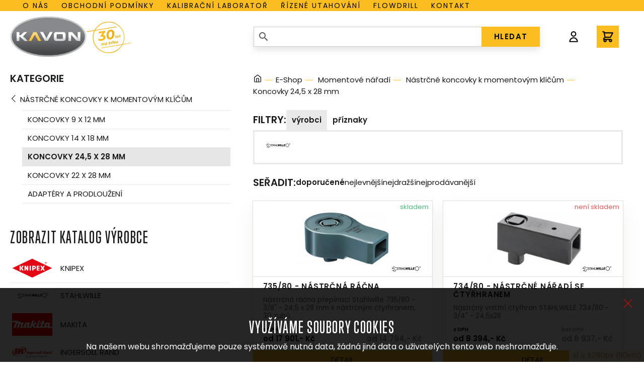

--- FILE ---
content_type: text/html; charset=UTF-8
request_url: https://www.kavon.cz/e-shop/momentove-naradi-momentove-testery/nastrcne-koncovky/koncovky/
body_size: 8412
content:
<!DOCTYPE html>
<html lang="cs">
<head>
    <meta http-equiv="Content-Type" content="text/html; charset=utf-8"/>
    <meta charset="utf-8">
    <meta name="viewport" content="width=device-width,initial-scale=1.0">
        <title>Koncovky 24,5 x 28 mm - Kavon.cz</title>
    <script src="/plugins/cookie-approve/cookie-approve-default.js" ></script>

            <script>
            var dataLayer = [];
            
                        dataLayer.push({'cis':
                    {"page_type":"category","customer":{"registered":false},"cart":[],"products":[{"id":"11370","hasVariants":false,"manufacturer":"","name":"735\/80 - N\u00e1str\u010dn\u00e1 r\u00e1\u010dna","sku":"11370","currency":"CZK","currentCategory":"735\/80 - N\u00e1str\u010dn\u00e1 r\u00e1\u010dna","defaultCategory":"Momentov\u00e9 n\u00e1\u0159ad\u00ed","quantity":"1","priceWithVat":"17901.00"},{"id":"11382","hasVariants":false,"manufacturer":"","name":"734\/80 - N\u00e1str\u010dn\u00e9 n\u00e1\u0159ad\u00ed se \u010dty\u0159hranem","sku":"11382","currency":"CZK","currentCategory":"734\/80 - N\u00e1str\u010dn\u00e9 n\u00e1\u0159ad\u00ed se \u010dty\u0159hranem","defaultCategory":"Momentov\u00e9 n\u00e1\u0159ad\u00ed","quantity":"0","priceWithVat":"8394.00"},{"id":"11404","hasVariants":false,"manufacturer":"","name":"732\/80 - O\u010dkov\u00e9 n\u00e1str\u010dn\u00e9 n\u00e1\u0159ad\u00ed","sku":"11404","currency":"CZK","currentCategory":"732\/80 - O\u010dkov\u00e9 n\u00e1str\u010dn\u00e9 n\u00e1\u0159ad\u00ed","defaultCategory":"Momentov\u00e9 n\u00e1\u0159ad\u00ed","quantity":"0","priceWithVat":"8201.00"},{"id":"11455","hasVariants":false,"manufacturer":"","name":"731\/80 - Vidlicov\u00e9 n\u00e1str\u010dn\u00e9 n\u00e1\u0159ad\u00ed","sku":"11455","currency":"CZK","currentCategory":"731\/80 - Vidlicov\u00e9 n\u00e1str\u010dn\u00e9 n\u00e1\u0159ad\u00ed","defaultCategory":"Momentov\u00e9 n\u00e1\u0159ad\u00ed","quantity":"0","priceWithVat":"7670.00"},{"id":"34479","hasVariants":false,"manufacturer":"","name":"1820-1822 - Rukoje na n\u00e1\u0159ad\u00ed","sku":"34479","currency":"CZK","currentCategory":"1820-1822 - Rukoje na n\u00e1\u0159ad\u00ed","defaultCategory":"Momentov\u00e9 n\u00e1\u0159ad\u00ed","quantity":"0","priceWithVat":"10770.00"},{"id":"35649","hasVariants":false,"manufacturer":"","name":"7370\/80 - N\u00e1str\u010dn\u00fd adapd\u00e9r","sku":"35649","currency":"CZK","currentCategory":"7370\/80 - N\u00e1str\u010dn\u00fd adapd\u00e9r","defaultCategory":"Momentov\u00e9 n\u00e1\u0159ad\u00ed","quantity":"0","priceWithVat":"7304.00"},{"id":"35715","hasVariants":false,"manufacturer":"","name":"732a\/80 - O\u010dkov\u00e9 n\u00e1str\u010dn\u00e9 n\u00e1\u0159ad\u00ed","sku":"35715","currency":"CZK","currentCategory":"732a\/80 - O\u010dkov\u00e9 n\u00e1str\u010dn\u00e9 n\u00e1\u0159ad\u00ed","defaultCategory":"Momentov\u00e9 n\u00e1\u0159ad\u00ed","quantity":"0","priceWithVat":"6844.00"}]}                } );
        </script>
        <!-- Google Tag Manager -->
		<script>(function(w,d,s,l,i){w[l]=w[l]||[];w[l].push({'gtm.start':
				new Date().getTime(),event:'gtm.js'});var f=d.getElementsByTagName(s)[0],
				j=d.createElement(s),dl=l!='dataLayer'?'&l='+l:'';j.async=true;j.src=
					'https://www.googletagmanager.com/gtm.js?id='+i+dl;f.parentNode.insertBefore(j,f);
		})(window,document,'script','dataLayer','GTM-NZV4T5MK');</script>
		<!-- End Google Tag Manager -->

    <meta name="author" content="CISapp s.r.o."/>
    <meta name="keywords" content="koncovky 24,5 x 28 mm"/>
    <meta name="description" content="Koncovky 24,5 x 28 mm."/>
            <meta name="robots" content="all"/>
    
    <link rel="preload" href="/templates/_kavon/fonts/Montserrat-Medium.woff2" as="font" type="font/woff2" crossorigin="">
    <link rel="preload" href="/templates/_kavon/fonts/Montserrat-Bold.woff2" as="font" type="font/woff2" crossorigin="">
    <link rel="preload" href="/templates/_kavon/fonts/Montserrat-Light.woff2" as="font" type="font/woff2" crossorigin="">
    <link rel="preload" href="/templates/_kavon/fonts/TrumpGothicPro-Medium.woff2" as="font" type="font/woff2" crossorigin="">
    <link rel="preload" href="/templates/_kavon/fonts/TrumpGothicPro-Bold.woff2" as="font" type="font/woff2" crossorigin="">
    <link rel="preload" href="/templates/_kavon/fonts/TrumpGothicPro.woff2" as="font" type="font/woff2" crossorigin="">
    <link rel="preload" href="/styles/fonts/StawiSymbole-Regular.otf" as="font" type="font/otf" crossorigin="">

    <link rel="preconnect" href="https://fonts.googleapis.com">
    <link rel="preconnect" href="https://fonts.gstatic.com" crossorigin>
    <link href="https://fonts.googleapis.com/css2?family=Poppins:wght@300;400;600&display=swap" rel="stylesheet">
    <link rel="stylesheet" type="text/css" href="//cdn.jsdelivr.net/npm/slick-carousel@1.8.1/slick/slick.css" />

                                    <meta property="og:url" content="https://www.kavon.cz/e-shop/momentove-naradi-momentove-testery/nastrcne-koncovky/koncovky/" />
                                            <meta property="og:type" content="product.group" />
                                            <meta property="og:title" content="SELECT * FROM `GetNiceName` WHERE (GetNiceName.id_groups IN (&#039;8591&#039;))" />
                                            <meta property="og:description" content="Koncovky 24,5 x 28 mm. " />
                                                                                                                    <link rel="shortcut icon" href="/images/favicon-logo.ico"/>
    
    <link rel="stylesheet" href="https://cdnjs.cloudflare.com/ajax/libs/material-design-iconic-font/2.2.0/css/material-design-iconic-font.min.css">

    <link
        rel="stylesheet"
        href="https://unpkg.com/simplebar@latest/dist/simplebar.min.css"
    />
    <script src="https://unpkg.com/simplebar@latest/dist/simplebar.min.js"></script>
    <link rel="stylesheet" href="/cache/scripts/package-0f49dec23576900672298b2af8585dbc-uniweb.css?t=1713334645" />
    <link rel="stylesheet" type="text/css" href="/styles/new/style.css?t=1718107623">
    <link rel="stylesheet"
                data-source="userdata/my-styles.css"
                href="/userdata/my-styles.css?t=1632990652" />
</head>
<body class="IsChrome Site-12926 p-list scrolled without-hero" data-request="11144eb06153629952353f2cb2bca048"><!-- Google Tag Manager (noscript) -->
				<noscript><iframe src='https://www.googletagmanager.com/ns.html?id=GTM-NZV4T5MK'
				height='0' width='0' style='display:none;visibility:hidden'></iframe></noscript>
				<!-- End Google Tag Manager (noscript) -->
    <div>
        <header class="c-header theme-black c-header--sticky c-header--eshop" id="header"><div class="header__navigation-up">
    <div class="container wrap__header-navigation">
        <div class="nav-text">
            Eshop s nejspolehlivějším nářadím a nástroji na trhu        </div>
        <div class="">
            <nav class="c-nav js-nav">
                <div class="c-nav__container">
                    <ul class="c-nav__items">
                                                <li class="c-nav__item">
                            <a href="/o-nas/" class="c-nav__link" title="O nás">O nás</a>
                        </li>
                                                                        <li class="c-nav__item">
                            <a href="/obchodni-podminky/" class="c-nav__link" title="Obchodní podmínky">Obchodní podmínky</a>
                        </li>
                                                                        <li class="c-nav__item">
                            <a href="/sluzby/kalibrace-momentovych-klicu/" class="c-nav__link"
                               title="Kalibrační laboratoř">Kalibrační laboratoř</a>
                        </li>
                                                                        <li class="c-nav__item">
                            <a href="/sluzby/momentove-a-rizene-utahovani/" class="c-nav__link" title="Řízené utahování">Řízené utahování</a>
                        </li>
                                                                        <li class="c-nav__item">
                            <a href="/flowdrill/" class="c-nav__link" title="Flowdrill">Flowdrill</a>
                        </li>
                                                                        <li class="c-nav__item">
                            <a href="/kontakty/" class="c-nav__link" title="Kontakt">Kontakt</a>
                        </li>
                                            </ul>
                    <div class="c-nav__overflow-check-div">
                    </div>
                    <div class="c-nav__overflow-check">
                        <svg class="o-icon o-icon--big" xmlns="http://www.w3.org/2000/svg" fill="none"
                             viewBox="0 0 24 24" stroke="currentColor">
                            <path stroke-linecap="round" stroke-linejoin="round" stroke-width="2"
                                  d="M15 13l-3 3m0 0l-3-3m3 3V8m0 13a9 9 0 110-18 9 9 0 010 18z"/>
                        </svg>
                    </div>
                </div>
            </nav>
        </div>
    </div>
</div>

            <div class="container c-header__container headerEshop"><div class="wrap__mobile">
    <div class="u-flex wrap__mobile-nav">
        <div class="mobile_hamburger u-block u-lg-none">
        <button class="c-hamburger hamburger hamburger--elastic js-hamburger c-eshop-hamburger" type="button">
  <span class="hamburger-box">
    <span class="hamburger-inner"></span>
  </span>
</button>
        </div>
        <a href="/e-shop/" class="c-logo">
    <img src="/images/logo-kavon.png" alt="kavon.cz">
    <span class="c-logo__text">založeno 1991</span>
            <img src="/images/logo-30-years.svg" class="years30" alt="kavon.cz">
    </a>
        <div class="u-block u-lg-none">
            <div class="c-header__shop-menu BasketBox">
        
    <a href="/zakaznik/prihlasit/" class="c-header__shop-menu-login " title="Přihlásit se">
        <svg xmlns="http://www.w3.org/2000/svg" class="o-icon" fill="none" viewBox="0 0 24 24" stroke="currentColor" stroke-width="2">
            <path stroke-linecap="round" stroke-linejoin="round" d="M16 7a4 4 0 11-8 0 4 4 0 018 0zM12 14a7 7 0 00-7 7h14a7 7 0 00-7-7z" />
        </svg>
                    <span></span>
            </a>
    <a href="/objednavky/kosik/" class="c-header__shop-menu-cart has-items" title="Košík">
        <svg xmlns="http://www.w3.org/2000/svg" class="o-icon" fill="none" viewBox="0 0 24 24" stroke="currentColor" stroke-width="2">
            <path stroke-linecap="round" stroke-linejoin="round" d="M3 3h2l.4 2M7 13h10l4-8H5.4M7 13L5.4 5M7 13l-2.293 2.293c-.63.63-.184 1.707.707 1.707H17m0 0a2 2 0 100 4 2 2 0 000-4zm-8 2a2 2 0 11-4 0 2 2 0 014 0z" />
        </svg>
            </a>
</div>        </div>
    </div>
    <div class="u-block u-lg-none">
        
<div class="c-header__search js-search-bar " id="js-search-form">
    <form class="SearchForm c-search-form__form " role="search" action="/vyhledavani/">
        <div class="container wrap__input-search">
            <input autocomplete="off" type="text" value="" name="search" class="c-search-form__input form-control"/>
            <i class="zmdi zmdi-search zmdi-hc-2x style-icon"></i>
            <button class="c-btn c-search-form__btn" type="submit">HLEDAT</button>
        </div>
        <div class="hints c-search-form__hints" ></div>
    </form>
</div>    </div>
</div>
<div class="u-none u-lg-flex">
    
<div class="c-header__search js-search-bar " id="js-search-form">
    <form class="SearchForm c-search-form__form " role="search" action="/vyhledavani/">
        <div class="container wrap__input-search">
            <input autocomplete="off" type="text" value="" name="search" class="c-search-form__input form-control"/>
            <i class="zmdi zmdi-search zmdi-hc-2x style-icon"></i>
            <button class="c-btn c-search-form__btn" type="submit">HLEDAT</button>
        </div>
        <div class="hints c-search-form__hints" ></div>
    </form>
</div>    <div class="c-header__shop-menu BasketBox">
        
    <a href="/zakaznik/prihlasit/" class="c-header__shop-menu-login " title="Přihlásit se">
        <svg xmlns="http://www.w3.org/2000/svg" class="o-icon" fill="none" viewBox="0 0 24 24" stroke="currentColor" stroke-width="2">
            <path stroke-linecap="round" stroke-linejoin="round" d="M16 7a4 4 0 11-8 0 4 4 0 018 0zM12 14a7 7 0 00-7 7h14a7 7 0 00-7-7z" />
        </svg>
                    <span></span>
            </a>
    <a href="/objednavky/kosik/" class="c-header__shop-menu-cart has-items" title="Košík">
        <svg xmlns="http://www.w3.org/2000/svg" class="o-icon" fill="none" viewBox="0 0 24 24" stroke="currentColor" stroke-width="2">
            <path stroke-linecap="round" stroke-linejoin="round" d="M3 3h2l.4 2M7 13h10l4-8H5.4M7 13L5.4 5M7 13l-2.293 2.293c-.63.63-.184 1.707.707 1.707H17m0 0a2 2 0 100 4 2 2 0 000-4zm-8 2a2 2 0 11-4 0 2 2 0 014 0z" />
        </svg>
            </a>
</div></div>


<div class="c-body-overlay"></div>
            </div>
        </header><div class="FastMessages">
    <div class="container">
        <div class="row js_fastMessages_row">
                        <div class="js_fastmessage_template u-none">
                <div class="col-12 js_fastmessage_item">
                    <div class="c-alert c-alert--blue js_alert_box">
                        <span class="material-icons c-alert__icon">info</span>
                        <div class="c-alert__text js_alert_text">
                        </div>
                        <div class="c-modal__close fm-close"></div>
                    </div>
                </div>
            </div>
        </div>
    </div>
</div>

        <main class="container containerEshop">
            <div class="p-list__layout">
                <div class="c-categories | o-box  o-box--padding o-stack o-stack--sm | theme-gray ">
    
<div class="c-sidebar__group">
        <div class="MainGroupMenu ">
        <h3 class="p-list__header p-list__header--categories js-categories-toggle ">
            <span class="p-list__categories-label">Kategorie</span>
            <span class="js-categories-toggle-cross  p-list__categories-toggle-cross">
                <svg xmlns="http://www.w3.org/2000/svg" fill="none" viewBox="0 0 24 24" stroke="currentColor" stroke-width="2">
                    <path stroke-linecap="round" stroke-linejoin="round" d="M12 4v16m8-8H4"/>
                </svg>
            </span>
        </h3>
        <div class="wrap__input-back">
    <!--    <i class="zmdi zmdi-arrow-left zmdi-hc-1x"></i>-->
    <!--    <input class="product__preview-page" type="button" onclick="history.back();" value="ÚVODNÍ STRANA"/>-->
        </div>
                                    <a href="/e-shop/momentove-naradi-momentove-testery/nastrcne-koncovky/" class="c-sidebar-list__link backGroup">Nástrčné koncovky k momentovým klíčům</a>
                            <ul class="c-sidebar-list c-sidebar-list--root js-sidebar-list">
                                
            
            
            
            
            
    
            <li class="c-sidebar-list__item    ">

            <a href="/e-shop/momentove-naradi-momentove-testery/nastrcne-koncovky/koncovky-3/" class="c-sidebar-list__link  ">Koncovky 9 x 12 mm</a>

            
                    </li>
                <li class="c-sidebar-list__item    ">

            <a href="/e-shop/momentove-naradi-momentove-testery/nastrcne-koncovky/koncovky-2/" class="c-sidebar-list__link  ">Koncovky 14 x 18 mm</a>

            
                    </li>
                <li class="c-sidebar-list__item   is-open ">

            <a href="/e-shop/momentove-naradi-momentove-testery/nastrcne-koncovky/koncovky/" class="c-sidebar-list__link is-active is-active ">Koncovky 24,5 x 28 mm</a>

            
                    </li>
                <li class="c-sidebar-list__item    ">

            <a href="/e-shop/momentove-naradi-momentove-testery/nastrcne-koncovky/koncovky-1/" class="c-sidebar-list__link  ">Koncovky 22 x 28 mm</a>

            
                    </li>
                <li class="c-sidebar-list__item    ">

            <a href="/e-shop/momentove-naradi-momentove-testery/nastrcne-koncovky/koncovky-4/" class="c-sidebar-list__link  ">Adaptéry a prodloužení</a>

            
                    </li>
            

    

        </ul>
    </div>
</div>

    <div class="manufacturersCont u-mt-12">
        <h3>Zobrazit katalog výrobce</h3>
        <div class="manufacturers">
                                            <div class="item " >
                    <a href="/e-shop/vyrobci_knipex/" class=" manufacturersLogoFilter" title="Zobrazit katalog výrobce Knipex">
                        <div class="imgMan">
                            <img src="/files/eshop/manufacturers/logo-knipex.png?max-width=80&max-height=50" alt="Knipex" title="Knipex"/>
                        </div>
                        Knipex                    </a>
                                    </div>
                                            <div class="item " >
                    <a href="/e-shop/vyrobci_stahlwille/" class=" manufacturersLogoFilter" title="Zobrazit katalog výrobce Stahlwille">
                        <div class="imgMan">
                            <img src="/files/eshop/manufacturers/stahlwille-rgb-mit-trademark-deep-black.png?max-width=80&max-height=50" alt="Stahlwille" title="Stahlwille"/>
                        </div>
                        Stahlwille                    </a>
                                    </div>
                                            <div class="item " >
                    <a href="/e-shop/vyrobci_makita/" class=" manufacturersLogoFilter" title="Zobrazit katalog výrobce Makita">
                        <div class="imgMan">
                            <img src="/files/eshop/manufacturers/logo-makita.png?max-width=80&max-height=50" alt="Makita" title="Makita"/>
                        </div>
                        Makita                    </a>
                                    </div>
                                            <div class="item " >
                    <a href="/e-shop/vyrobci_ingersoll-rand/" class=" manufacturersLogoFilter" title="Zobrazit katalog výrobce Ingersoll Rand">
                        <div class="imgMan">
                            <img src="/files/eshop/manufacturers/logo-ingersoll-rand.png?max-width=80&max-height=50" alt="Ingersoll Rand" title="Ingersoll Rand"/>
                        </div>
                        Ingersoll Rand                    </a>
                                    </div>
                                            <div class="item " >
                    <a href="/e-shop/vyrobci_aimco/" class=" manufacturersLogoFilter" title="Zobrazit katalog výrobce CLECO">
                        <div class="imgMan">
                            <img src="/files/eshop/manufacturers/cleco-tools-logo-vector.png?max-width=80&max-height=50" alt="CLECO" title="CLECO"/>
                        </div>
                        CLECO                    </a>
                                    </div>
                                            <div class="item " >
                    <a href="/e-shop/vyrobci_norbar/" class=" manufacturersLogoFilter" title="Zobrazit katalog výrobce Norbar">
                        <div class="imgMan">
                            <img src="/files/eshop/manufacturers/logo-norbar.png?max-width=80&max-height=50" alt="Norbar" title="Norbar"/>
                        </div>
                        Norbar                    </a>
                                    </div>
                                            <div class="item " >
                    <a href="/e-shop/vyrobci_bms/" class=" manufacturersLogoFilter" title="Zobrazit katalog výrobce BMS">
                        <div class="imgMan">
                            <img src="/files/eshop/manufacturers/cropped-bms-torque-solutions-logo.jpg?max-width=80&max-height=50" alt="BMS" title="BMS"/>
                        </div>
                        BMS                    </a>
                                    </div>
                                            <div class="item " >
                    <a href="/e-shop/vyrobci_torqueleader/" class=" manufacturersLogoFilter" title="Zobrazit katalog výrobce GEDORE">
                        <div class="imgMan">
                            <img src="/files/eshop/manufacturers/gedore-vector-logo-small.png?max-width=80&max-height=50" alt="GEDORE" title="GEDORE"/>
                        </div>
                        GEDORE                    </a>
                                    </div>
                                            <div class="item " >
                    <a href="/e-shop/vyrobci_wiha/" class=" manufacturersLogoFilter" title="Zobrazit katalog výrobce Wiha">
                        <div class="imgMan">
                            <img src="/files/eshop/manufacturers/logo-wiha.png?max-width=80&max-height=50" alt="Wiha" title="Wiha"/>
                        </div>
                        Wiha                    </a>
                                    </div>
                                            <div class="item " >
                    <a href="/e-shop/vyrobci_delvo/" class=" manufacturersLogoFilter" title="Zobrazit katalog výrobce Delvo">
                        <div class="imgMan">
                            <img src="/files/eshop/manufacturers/index.png?max-width=80&max-height=50" alt="Delvo" title="Delvo"/>
                        </div>
                        Delvo                    </a>
                                    </div>
                                            <div class="item " >
                    <a href="/e-shop/vyrobci_flowdrill/" class=" manufacturersLogoFilter" title="Zobrazit katalog výrobce Flowdrill">
                        <div class="imgMan">
                            <img src="/files/eshop/manufacturers/flowdrill.png?max-width=80&max-height=50" alt="Flowdrill" title="Flowdrill"/>
                        </div>
                        Flowdrill                    </a>
                                    </div>
                                            <div class="item " >
                    <a href="/e-shop/vyrobci_ramiyokota/" class=" manufacturersLogoFilter" title="Zobrazit katalog výrobce Rami Yokota">
                        <div class="imgMan">
                            <img src="/files/eshop/manufacturers/yokota-logo.png?max-width=80&max-height=50" alt="Rami Yokota" title="Rami Yokota"/>
                        </div>
                        Rami Yokota                    </a>
                                    </div>
                                            <div class="item " >
                    <a href="/e-shop/vyrobci_momento/" class=" manufacturersLogoFilter" title="Zobrazit katalog výrobce Momento">
                        <div class="imgMan">
                            <img src="/files/eshop/manufacturers/logo-momento.png?max-width=80&max-height=50" alt="Momento" title="Momento"/>
                        </div>
                        Momento                    </a>
                                    </div>
                                            <div class="item " >
                    <a href="/e-shop/vyrobci_ochsenkopf/" class=" manufacturersLogoFilter" title="Zobrazit katalog výrobce OCHSENKOPF">
                        <div class="imgMan">
                            <img src="/files/eshop/manufacturers/screenshot-2026-01-07-at-17-30-35-ochsenkopf-katal.png?max-width=80&max-height=50" alt="OCHSENKOPF" title="OCHSENKOPF"/>
                        </div>
                        OCHSENKOPF                    </a>
                                    </div>
                                            <div class="item " >
                    <a href="/e-shop/vyrobci_rennsteig/" class=" manufacturersLogoFilter" title="Zobrazit katalog výrobce Rennsteig">
                        <div class="imgMan">
                            <img src="/files/eshop/manufacturers/logo-rennsteig.png?max-width=80&max-height=50" alt="Rennsteig" title="Rennsteig"/>
                        </div>
                        Rennsteig                    </a>
                                    </div>
                                            <div class="item " >
                    <a href="/e-shop/vyrobci_sola/" class=" manufacturersLogoFilter" title="Zobrazit katalog výrobce Sola">
                        <div class="imgMan">
                            <img src="/files/eshop/manufacturers/logo.jpg?max-width=80&max-height=50" alt="Sola" title="Sola"/>
                        </div>
                        Sola                    </a>
                                    </div>
                                            <div class="item " >
                    <a href="/e-shop/vyrobci_gt-line/" class=" manufacturersLogoFilter" title="Zobrazit katalog výrobce GT-Line">
                        <div class="imgMan">
                            <img src="/files/eshop/manufacturers/gt-line.jpg?max-width=80&max-height=50" alt="GT-Line" title="GT-Line"/>
                        </div>
                        GT-Line                    </a>
                                    </div>
                                            <div class="item " >
                    <a href="/e-shop/vyrobci_gwk/" class=" manufacturersLogoFilter" title="Zobrazit katalog výrobce GWK">
                        <div class="imgMan">
                            <img src="/files/eshop/manufacturers/gwk.png?max-width=80&max-height=50" alt="GWK" title="GWK"/>
                        </div>
                        GWK                    </a>
                                    </div>
                                            <div class="item " >
                    <a href="/e-shop/vyrobci_jei-solution/" class=" manufacturersLogoFilter" title="Zobrazit katalog výrobce JEI Solution">
                        <div class="imgMan">
                            <img src="/files/eshop/manufacturers/yzwqcpan-400x400.jpg?max-width=80&max-height=50" alt="JEI Solution" title="JEI Solution"/>
                        </div>
                        JEI Solution                    </a>
                                    </div>
                                            <div class="item " >
                    <a href="/e-shop/vyrobci_flott/" class=" manufacturersLogoFilter" title="Zobrazit katalog výrobce FLOTT">
                        <div class="imgMan">
                            <img src="/files/eshop/manufacturers/flott.png?max-width=80&max-height=50" alt="FLOTT" title="FLOTT"/>
                        </div>
                        FLOTT                    </a>
                                    </div>
                    </div>
    </div>
    </div>

<div class="o-box  o-box--padding o-stack o-stack--product-list">
    


<ul class="c-breadcrumbs c-breadcrumbs--desktop">
    <li class="c-breadcrumbs__item">
        <a href="/" title="Domů">
                            <img src="/images/icon/ico-home.svg" alt="Domů">
                    </a>
    </li>
                        <li class="c-breadcrumbs__item"><a href="/e-shop/">E-Shop</a></li>&nbsp;
                                <li class="c-breadcrumbs__item"><a href="/e-shop/momentove-naradi-momentove-testery/">Momentové nářadí</a></li>&nbsp;
                                <li class="c-breadcrumbs__item"><a href="/e-shop/momentove-naradi-momentove-testery/nastrcne-koncovky/">Nástrčné koncovky k momentovým klíčům</a></li>&nbsp;
                                <li class="c-breadcrumbs__item" aria-current="page">Koncovky 24,5 x 28 mm</li>
            </ul>
    <ul class="c-breadcrumbs c-breadcrumbs--mobile">
        <li class="c-breadcrumbs__item">
            <a href="/e-shop/momentove-naradi-momentove-testery/nastrcne-koncovky/" title="Zpět na" class="with-icon">
                <svg xmlns="http://www.w3.org/2000/svg" class="o-icon" fill="none" viewBox="0 0 24 24" stroke="currentColor" stroke-width="2">
                    <path stroke-linecap="round" stroke-linejoin="round" d="M15 19l-7-7 7-7" />
                </svg>
                Nástrčné koncovky k momentovým klíčům            </a>
        </li>&nbsp;
    </ul>
    
    <div class="GroupFilter c-filters">
    <form class="aForm o-stack o-stack--sm" method="post"
          action="/e-shop/momentove-naradi-momentove-testery/nastrcne-koncovky/koncovky/?page=1&amp;item_on_page=24&amp;sorting=def&amp;search="
          style="width: 100%">
            <div class="o-cluster relative">
                <h3 class="p-list__header">Filtry:</h3>
                <a href="#" data-paramid="manufacturers" class="c-btn c-btn--filter with-icon active">
                    Výrobci                </a>
                                                                    <a href="#" data-paramid="flags" class="c-btn c-btn--filter with-icon ">
                    Příznaky                </a>
            </div>
                <div class="filterCustomManufacturers p-list__filters o-box o-box--bg o-box--padding-sm theme-gray d-none" data-paramidcont="manufacturers" hidden>
        <div class="filterCustomManufacturersCont">
                                                                    <div class="item  ">
                        <a href="/e-shop/momentove-naradi-momentove-testery/nastrcne-koncovky/koncovky/vyrobci_stahlwille/" class=" manufacturersLogoFilter">
                            <img src="/files/eshop/manufacturers/stahlwille-rgb-mit-trademark-deep-black.png?max-width=100&max-height=25" alt="Stahlwille" title="Stahlwille"/>
                        </a>
                    </div>
                                    </div>
    </div>
                                        
            <div class="p-list__filters o-box o-box--bg o-box--padding-sm theme-gray d-none" data-paramidcont="flags" hidden>
    <input type="checkbox" id="filter_on_stock[8591]" class="c-checkbox__input" name="filter_on_stock[8591]" value="1" >
    <label for="filter_on_stock[8591]">Pouze skladem</label><br />
                    <input type="checkbox" id="filter_flags[71]" disabled class="c-checkbox__input" name="filter_flags[71]" value="1" >
        <label for="filter_flags[71]">Novinky <span class="productCount">(0)</span></label><br />
                    <input type="checkbox" id="filter_flags[72]" disabled class="c-checkbox__input" name="filter_flags[72]" value="1" >
        <label for="filter_flags[72]">Akce <span class="productCount">(0)</span></label><br />
                    <input type="checkbox" id="filter_flags[73]" disabled class="c-checkbox__input" name="filter_flags[73]" value="1" >
        <label for="filter_flags[73]">Vyprodej <span class="productCount">(0)</span></label><br />
                    <input type="checkbox" id="filter_flags[74]" disabled class="c-checkbox__input" name="filter_flags[74]" value="1" >
        <label for="filter_flags[74]">Novinka <span class="productCount">(0)</span></label><br />
    </div>

                    
            <div class="form-group float-right" hidden>
                <input class="btn btn-primary" type="submit" name="apply" value="Vyhledat"/>
                <input class="btn btn-light" type="submit" name="cancel" value="Zrušit"/>
            </div>
            <input type="hidden" name="group-id" value="8591"/>
            <input type="hidden" name="GroupFilter" value="1"/>
    </form>
</div>

            <!--Desktop filtry-->



<!--Mobile filtry-->


    <div class="o-stack o-stack--sm c-catalog__filter-row">
    <div class="o-cluster p-list__sorting" data-jquery="CatalogSorting">
        <h3 class="p-list__header">Seřadit:</h3>
            <a href="/e-shop/momentove-naradi-momentove-testery/nastrcne-koncovky/koncovky/?page=1&amp;item_on_page=24&amp;search=&sorting=def" data-value="def" class="active ">Doporučené</a>
    <a href="/e-shop/momentove-naradi-momentove-testery/nastrcne-koncovky/koncovky/?page=1&amp;item_on_page=24&amp;search=&sorting=price-v" data-value="price-v" class=" ">Nejlevnější</a>
    <a href="/e-shop/momentove-naradi-momentove-testery/nastrcne-koncovky/koncovky/?page=1&amp;item_on_page=24&amp;search=&sorting=price-s" data-value="price-s" class=" ">Nejdražší</a>
    <a href="/e-shop/momentove-naradi-momentove-testery/nastrcne-koncovky/koncovky/?page=1&amp;item_on_page=24&amp;search=&sorting=most-sale-v" data-value="most-sale-v" class=" ">Nejprodávanější</a>
        
    </div>
</div>
    <div class="ProductList">
            <div class="o-grid" style="--o-grid-min-content: 30ch">
                            <div class="c-product">
    <a href="/e-shop/735-80-11370/" class="ProductListItem c-product__content o-stack o-stack--sm"  data-jquery="11370" data-page-number="1">
        <div class="c-product__top">
            
                            <div class="c-product__delivery in-stock">
                    skladem                                    </div>
                        <img src="/odis_images/735_80_fot_012.jpg?max-width=232&amp;max-height=232" alt="" class="c-product__img">
            <div>
                <div class="c-product__id"></div>
            </div>
                            <img src="/files/eshop/manufacturers/stahlwille-rgb-mit-trademark-deep-black.png?max-height=30" alt="Stahlwille" class="c-product__img-id">
                    </div>
        <div class="c-product__mid container o-stack o-stack--sm o-stack--items-start">
            <h3 class="c-product__title w-100">735/80 - Nástrčná ráčna</h3>
            <div class="c-product__description">Nástrčná ráčna přepínací Stahlwille 735/80 - 3/8&quot; - 24,5 x 28 mm s nástrčným čtyřhranem, 30 zubů. </div>
            <div class="c-product__price o-cluster ">
                <span>
                    <span class="vat_label">s DPH</span>
                                            od 17 901,- Kč                                    </span>
                                    <span class="without_vat">
                        <span class="vat_label">bez DPH</span>
                        od 14 794,- Kč                    </span>
                
                                
            </div>
        </div>
            </a>
            <div class="">
            <a href="/e-shop/735-80-11370/" class="c-product__btn">Detail</a>
        </div>
    </div>                            <div class="c-product">
    <a href="/e-shop/734-80-11382/" class="ProductListItem c-product__content o-stack o-stack--sm"  data-jquery="11382" data-page-number="1">
        <div class="c-product__top">
            
                            <div class="c-product__delivery out-of-stock">
                    není skladem                </div>
                        <img src="/odis_images/734_80_fot_012.jpg?max-width=232&amp;max-height=232" alt="" class="c-product__img">
            <div>
                <div class="c-product__id"></div>
            </div>
                            <img src="/files/eshop/manufacturers/stahlwille-rgb-mit-trademark-deep-black.png?max-height=30" alt="Stahlwille" class="c-product__img-id">
                    </div>
        <div class="c-product__mid container o-stack o-stack--sm o-stack--items-start">
            <h3 class="c-product__title w-100">734/80 - Nástrčné nářadí se čtyřhranem</h3>
            <div class="c-product__description">Nástrčný vnitřní čtyřhran STAHLWILLE 734/80 - 3/4&quot; - 24,5x28</div>
            <div class="c-product__price o-cluster ">
                <span>
                    <span class="vat_label">s DPH</span>
                                            od 8 394,- Kč                                    </span>
                                    <span class="without_vat">
                        <span class="vat_label">bez DPH</span>
                        od 6 937,- Kč                    </span>
                
                                
            </div>
        </div>
            </a>
            <div class="">
            <a href="/e-shop/734-80-11382/" class="c-product__btn">Detail</a>
        </div>
    </div>                            <div class="c-product">
    <a href="/e-shop/732-80-32-11404/" class="ProductListItem c-product__content o-stack o-stack--sm"  data-jquery="11404" data-page-number="1">
        <div class="c-product__top">
            
                            <div class="c-product__delivery out-of-stock">
                    není skladem                </div>
                        <img src="/odis_images/732_80_fot_32.jpg?max-width=232&amp;max-height=232" alt="" class="c-product__img">
            <div>
                <div class="c-product__id"></div>
            </div>
                            <img src="/files/eshop/manufacturers/stahlwille-rgb-mit-trademark-deep-black.png?max-height=30" alt="Stahlwille" class="c-product__img-id">
                    </div>
        <div class="c-product__mid container o-stack o-stack--sm o-stack--items-start">
            <h3 class="c-product__title w-100">732/80 - Očkové nástrčné nářadí</h3>
            <div class="c-product__description">Očková koncovka 732/40 velikost 32 mm pro momentové klíče se čtyřhranem 24,5x28 mm</div>
            <div class="c-product__price o-cluster ">
                <span>
                    <span class="vat_label">s DPH</span>
                                            od 8 050,- Kč                                    </span>
                                    <span class="without_vat">
                        <span class="vat_label">bez DPH</span>
                        od 6 653,- Kč                    </span>
                
                                
            </div>
        </div>
            </a>
            <div class="">
            <a href="/e-shop/732-80-32-11404/" class="c-product__btn">Detail</a>
        </div>
    </div>                            <div class="c-product">
    <a href="/e-shop/731-80-24-11455/" class="ProductListItem c-product__content o-stack o-stack--sm"  data-jquery="11455" data-page-number="1">
        <div class="c-product__top">
            
                            <div class="c-product__delivery out-of-stock">
                    není skladem                </div>
                        <img src="/odis_images/731-80_fot_24.jpg?max-width=232&amp;max-height=232" alt="" class="c-product__img">
            <div>
                <div class="c-product__id"></div>
            </div>
                            <img src="/files/eshop/manufacturers/stahlwille-rgb-mit-trademark-deep-black.png?max-height=30" alt="Stahlwille" class="c-product__img-id">
                    </div>
        <div class="c-product__mid container o-stack o-stack--sm o-stack--items-start">
            <h3 class="c-product__title w-100">731/80 - Vidlicové nástrčné nářadí</h3>
            <div class="c-product__description">Vidlicová stranová koncovka 731/40 velikost 24 mm pro momentové klíče se čtyřhranem 24,5x28 mm</div>
            <div class="c-product__price o-cluster ">
                <span>
                    <span class="vat_label">s DPH</span>
                                            od 7 670,- Kč                                    </span>
                                    <span class="without_vat">
                        <span class="vat_label">bez DPH</span>
                        od 6 339,- Kč                    </span>
                
                                
            </div>
        </div>
            </a>
            <div class="">
            <a href="/e-shop/731-80-24-11455/" class="c-product__btn">Detail</a>
        </div>
    </div>                            <div class="c-product">
    <a href="/e-shop/1822-34479/" class="ProductListItem c-product__content o-stack o-stack--sm"  data-jquery="34479" data-page-number="1">
        <div class="c-product__top">
            
                            <div class="c-product__delivery out-of-stock">
                    není skladem                </div>
                        <img src="/files/eshop/products/1822-18220003.jpg?max-width=232&amp;max-height=232" alt="" class="c-product__img">
            <div>
                <div class="c-product__id"></div>
            </div>
                            <img src="/files/eshop/manufacturers/stahlwille-rgb-mit-trademark-deep-black.png?max-height=30" alt="Stahlwille" class="c-product__img-id">
                    </div>
        <div class="c-product__mid container o-stack o-stack--sm o-stack--items-start">
            <h3 class="c-product__title w-100">1820-1822 - Rukoje na nářadí</h3>
            <div class="c-product__description">Rukoje na nářadí pro uchycení nástrčného nářadí pro momentové klíče (bez momentových funkcí).</div>
            <div class="c-product__price o-cluster ">
                <span>
                    <span class="vat_label">s DPH</span>
                                            od 10 770,- Kč                                    </span>
                                    <span class="without_vat">
                        <span class="vat_label">bez DPH</span>
                        od 8 901,- Kč                    </span>
                
                                
            </div>
        </div>
            </a>
            <div class="">
            <a href="/e-shop/1822-34479/" class="c-product__btn">Detail</a>
        </div>
    </div>                            <div class="c-product">
    <a href="/e-shop/7370-80-35649/" class="ProductListItem c-product__content o-stack o-stack--sm"  data-jquery="35649" data-page-number="1">
        <div class="c-product__top">
            
                            <div class="c-product__delivery out-of-stock">
                    není skladem                </div>
                        <img src="/files/eshop/products/7370-80-58290080.jpg?max-width=232&amp;max-height=232" alt="" class="c-product__img">
            <div>
                <div class="c-product__id"></div>
            </div>
                            <img src="/files/eshop/manufacturers/stahlwille-rgb-mit-trademark-deep-black.png?max-height=30" alt="Stahlwille" class="c-product__img-id">
                    </div>
        <div class="c-product__mid container o-stack o-stack--sm o-stack--items-start">
            <h3 class="c-product__title w-100">7370/80 - Nástrčný adapdér</h3>
            <div class="c-product__description">Nástrčný adapdér pouií pro zasunutí nařadí 14 x 18 mm. * Pozor! Pozměněné nastavené hodnoty momentových klíčů.</div>
            <div class="c-product__price o-cluster ">
                <span>
                    <span class="vat_label">s DPH</span>
                                            od 7 304,- Kč                                    </span>
                                    <span class="without_vat">
                        <span class="vat_label">bez DPH</span>
                        od 6 036,- Kč                    </span>
                
                                
            </div>
        </div>
            </a>
            <div class="">
            <a href="/e-shop/7370-80-35649/" class="c-product__btn">Detail</a>
        </div>
    </div>                            <div class="c-product">
    <a href="/e-shop/732a-80-15-16-35715/" class="ProductListItem c-product__content o-stack o-stack--sm"  data-jquery="35715" data-page-number="1">
        <div class="c-product__top">
            
                            <div class="c-product__delivery out-of-stock">
                    není skladem                </div>
                        <img src="/files/eshop/products/732-80-58228046.jpg?max-width=232&amp;max-height=232" alt="" class="c-product__img">
            <div>
                <div class="c-product__id"></div>
            </div>
                            <img src="/files/eshop/manufacturers/stahlwille-rgb-mit-trademark-deep-black.png?max-height=30" alt="Stahlwille" class="c-product__img-id">
                    </div>
        <div class="c-product__mid container o-stack o-stack--sm o-stack--items-start">
            <h3 class="c-product__title w-100">732a/80 - Očkové nástrčné nářadí</h3>
            <div class="c-product__description">Očkové nástrčné nářadí</div>
            <div class="c-product__price o-cluster ">
                <span>
                    <span class="vat_label">s DPH</span>
                                            od 6 844,- Kč                                    </span>
                                    <span class="without_vat">
                        <span class="vat_label">bez DPH</span>
                        od 5 656,- Kč                    </span>
                
                                
            </div>
        </div>
            </a>
            <div class="">
            <a href="/e-shop/732a-80-15-16-35715/" class="c-product__btn">Detail</a>
        </div>
    </div>                    </div>
            </div>

</div>

            </div>
        </main><footer class="o-box o-box--bg | c-footer | theme-black">
        <div class="container">
        <div class="o-grid | c-footer__columns">
            <div class="c-footer__logo">
                <a href="/e-shop/" class="c-logo">
    <img src="/images/logo-kavon.png" alt="kavon.cz">
    <span class="c-logo__text">založeno 1991</span>
            <img src="/images/logo-30-years.svg" class="years30" alt="kavon.cz">
    </a>
            </div>
            <div>
                <h3 class="h4">Kontakty</h3>
                <p><a href="mailto:info@kavon.cz">info@kavon.cz</a></p>
                <p><a href="tel:+420466797512">+420 <strong>466 797 512</strong></a></p>
            </div>
            <div>
                <h3 class="h4">Provozovna</h3>
                <p><strong class="time">Po – Pá 9:00 – 17:00</strong></p>
                <p><a href="tel:+420466797523">+420 <strong>466 797 523</strong></a></p>
                <p><strong class="address">Medlešice 139</strong></p>
                <p><strong>538 31 Medlešice</strong></p>
            </div>
            <div>
                <h3 class="h4">Servis</h3>
                <p><a href="tel:+420466797527">+420 <strong>466 797 527</strong></a></p>
            </div>
            <div>
                <h3 class="h4">Fakturační údaje</h3>
                <p> <strong class="address">KAVON CZ s. r. o.</strong></p>
                <p> <strong>Smilova 777</strong></p>
                <p> <strong>530 02 Pardubice</strong></p>
                <p>IČO <strong>15050491</strong></p>
                <p>DIČ <strong>CZ15050491</strong></p>
            </div>

        </div>
    </div>
    <div class="footer-bottom">
        &nbsp;Copyright ©2000-2026: CISApp!
        <a href="#" class="js-cookie-settings">Nastavení cookies</a>
    </div>
</footer>
<div class="modal micromodal-slide" id="modal-1" aria-hidden="true">
    <div class="modal__overlay" tabindex="-1" data-micromodal-close>
        <div class="modal__container" role="dialog" aria-modal="true" aria-labelledby="modal-1-title">
            <div class="modal__content">
                <video id="video-modal" data-src="images/video/video-flowdrill-full.mp4" controls="" class="responsive">
                    <source src="/images/video/video-flowdrill-full.mp4">
                </video>
            </div>
            <footer class="modal__footer o-center">
                <button class="c-btn c-btn--yellow" data-micromodal-close aria-label="Zavřít">Zavřít</button>
            </footer>
        </div>
    </div>
</div>

    </div><script src="https://code.jquery.com/jquery-3.6.0.js"></script>
<script src="https://code.jquery.com/jquery-migrate-3.3.2.js"></script>
<script src="/templates/_kavon//scripts/slick.js"></script>
<script src="/templates/_kavon//scripts/micromodal.js"></script>
<script src="/templates/_kavon//scripts/script.js"></script>

<script type="text/javascript" src="/cache/scripts/package-86a2cde50b23015b5628b2917d8dd296-cisjquery.js?t=1653652095"></script>
<script type="text/javascript">
    var ABSOLUTE_URL='/';
    var SERVER_URL='https://www.kavon.cz/';
    var DEBUG_THIS_PROJECT = false;
    var POLYMORPH_ENABLED = false;
    var HomepagePresenter = "/";
var SearchPresenter = "/vyhledavani/";
var VideoPresenter = "/video-archiv/";
var ArticlesPresenter = "/aktuality/";
var DownloadsPresenter = "/flowdrill/";
var CustomerPresenter = "/zakaznik/";
var CatalogPresenter = "/e-shop/";
var LostPasswordPresenter = "/zakaznik/zapomenute-heslo/";
var OrdersPresenter = "/objednavky/";
var PaymentPresenter = "/platby/";
var ProductComparatorPresenter = "/porovnavani/";
var PhotoGalleryPresenter = "/sluzby/prodejna-naradi/";
var ContactPresenter = "/kontakty/";
var NewsletterPresenter = "/newsletter/";
</script>
<script src="/classes/languages.php?javascript_file=1&amp;language-id=1" type="text/javascript"></script>
<script src="/classes/session-forever.php?javascript=1" type="text/javascript"></script>

<script type="text/javascript" src="/cache/scripts/package-d24657e985f4976326495256fc27512f-default.js?t=1713334645"></script>
<script type="text/javascript" src="/userdata/my-scripts.js?t=1632990652"></script>
<!-- Go to www.addthis.com/dashboard to customize your tools -->
<script type="text/javascript" src="//s7.addthis.com/js/300/addthis_widget.js#pubid=2222121212121121212"></script>
<div id="MediaDetektor"></div>
<div id="modal" class=" modal fade"></div>
<div id="cover" class="">

</div>



</body></html>

--- FILE ---
content_type: text/html; charset=UTF-8
request_url: https://www.kavon.cz/plugins/cookie-approve/ajax.php
body_size: 4994
content:
{"container":"<div class=\"CookieApprove\">\n    <h3>Vyu\u017e\u00edv\u00e1me soubory cookies<\/h3>\n    <p>\n        Na na\u0161em webu shroma\u017e\u010fujeme pouze syst\u00e9mov\u011b nutn\u00e1 data, \u017e\u00e1dn\u00e1 jin\u00e1 data o u\u017eivatel\u00fdch tento web neshroma\u017e\u010fuje.    <div class=\"c-modal__close gdpr-component-holder-agree denyAll\"><\/div>\n    <\/p>\n    <!--  Zakomentov\u00e1no v ukolu 23204\n    <a href=\"#\" class=\"showSettings gdpr-component-holder\">Nastaven\u00ed<\/a>\n    <a href=\"#\" class=\"approveAll gdpr-component-holder gdpr-component-holder-agree\">P\u0159ijmout v\u0161echny cookies<\/a>\n    -->\n<\/div>\n","content":"    <div class=\"CookieApproveSettings\" style=\"display: none;\">\n        <div class=\"CookieApproveSettingsContainer\">\n            <h2>Nastaven\u00ed cookies<\/h2>\n            <br>\n            <p>\n                Vyu\u017e\u00edv\u00e1me soubory cookies, a dal\u0161\u00ed technologie pro lep\u0161\u00ed u\u017eivatelsk\u00fd z\u00e1\u017eitek na webu. Existuje n\u011bkolik druh\u016f soubor\u016f cookies, kter\u00e9 vyu\u017e\u00edv\u00e1me ke sb\u011bru dat. Kliknut\u00edm na p\u0159ijmout v\u0161e ud\u011blujete souhlas vyu\u017e\u00edvat v\u0161echny typy t\u011bchto soubor\u016f pomoc\u00ed kter\u00fdch m\u016f\u017eeme naplno vyu\u017e\u00edvat n\u00e1stroje pro personalizaci nab\u00eddky slu\u017eeb.            <\/p>\n            <br>\n            <p>\n                V\u00edce informac\u00ed z\u00edsk\u00e1te na str\u00e1nce o souborech cookies. Sv\u00e9 preference nastaven\u00ed cookies vyj\u00e1d\u0159\u00edte kliknut\u00edm na p\u0159ep\u00edna\u010d (p\u0159ep\u00edna\u010d v poloze vpravo vyjad\u0159uje souhlas).            <\/p>\n            <div class=\"headerAgreeContainer\">\n                <h3>Nezbytn\u00e9 cookies<\/h3>\n                <label class=\"switch checked disabled\">\n                    <input type=\"checkbox\" checked disabled value=\"needed\">\n                    <span class=\"slider round\"><\/span>\n                    <span>\n                        <span class=\"agreeCookie\">V\u017edy povoleno<\/span>\n                        <span class=\"bannedCookie\">Zak\u00e1z\u00e1no<\/span>\n                    <\/span>\n                <\/label>\n            <\/div>\n            <p>\n                Tyto cookies jsou nezbytn\u00e9 pro zaji\u0161t\u011bn\u00ed z\u00e1kladn\u00ed funk\u010dnosti webov\u00fdch str\u00e1nek a nelze bez nich realizovat po\u017eadovanou funkcionalitu (nap\u0159. spr\u00e1vn\u00e9 zobrazen\u00ed str\u00e1nky, session id, nastaven\u00ed souhlas\u016f).            <\/p>\n            \n            <div class=\"headerAgreeContainer\">\n                <h3>V\u00fdkonnostn\u00ed cookies<\/h3>\n                <label class=\"switch\" id=\"analytics_storage\">\n                    <input type=\"checkbox\" name=\"agreeBtn[]\" value=\"analytics_storage\">\n                    <span class=\"slider round\"><\/span>\n                    <span>\n                        <span class=\"agreeCookie\">Povoleno<\/span>\n                        <span class=\"bannedCookie\">Zak\u00e1z\u00e1no<\/span>\n                    <\/span>\n                <\/label>\n            <\/div>\n            <p>\n                V\u00fdkonnostn\u00ed cookies shroma\u017e\u010fuj\u00ed anonymn\u00ed informace o nav\u0161t\u00edven\u00fdch str\u00e1nk\u00e1ch a o zp\u016fsobu vyu\u017eit\u00ed webu. Tyto cookies slou\u017e\u00ed ke zlep\u0161en\u00ed fungov\u00e1n\u00ed webov\u00fdch str\u00e1nek a umo\u017e\u0148uj\u00ed n\u00e1m zejm\u00e9na prov\u00e1d\u011bt relevantn\u00ed \u00fapravy za \u00fa\u010delem lep\u0161\u00ed z\u00e1kaznick\u00e9 zku\u0161enosti.            <\/p>\n            <div class=\"headerAgreeContainer\">\n                <h3>Reklamn\u00ed cookies<\/h3>\n                <label class=\"switch\" id=\"ad_storage\">\n                    <input type=\"checkbox\" name=\"agreeBtn[]\" value=\"ad_storage\">\n                    <span class=\"slider round\"><\/span>\n                    <span>\n                        <span class=\"agreeCookie\">Povoleno<\/span>\n                        <span class=\"bannedCookie\">Zak\u00e1z\u00e1no<\/span>\n                    <\/span>\n                <\/label>\n            <\/div>\n            <p>\n                Reklamn\u00ed cookies se vyu\u017e\u00edvaj\u00ed k zobrazov\u00e1n\u00ed c\u00edlen\u00e9 reklamy. Bez t\u011bchto cookies se v\u00e1m reklamy budou nad\u00e1le zobrazovat (po\u010det zobrazen\u00ed reklam nebude ni\u017e\u0161\u00ed), budou v\u0161ak pro v\u00e1s m\u00e9n\u011b relevantn\u00ed.            <\/p>\n            <div class=\"buttonsContainer\">\n                <a href=\"#\" class=\"saveSelected gdpr-component-holder\">Ulo\u017eit vybran\u00e9<\/a>\n                <a href=\"#\" class=\"approveAll gdpr-component-holder gdpr-component-holder-agree\">P\u0159ijmout v\u0161e<\/a>\n            <\/div>\n        <\/div>\n    <\/div>\n"}